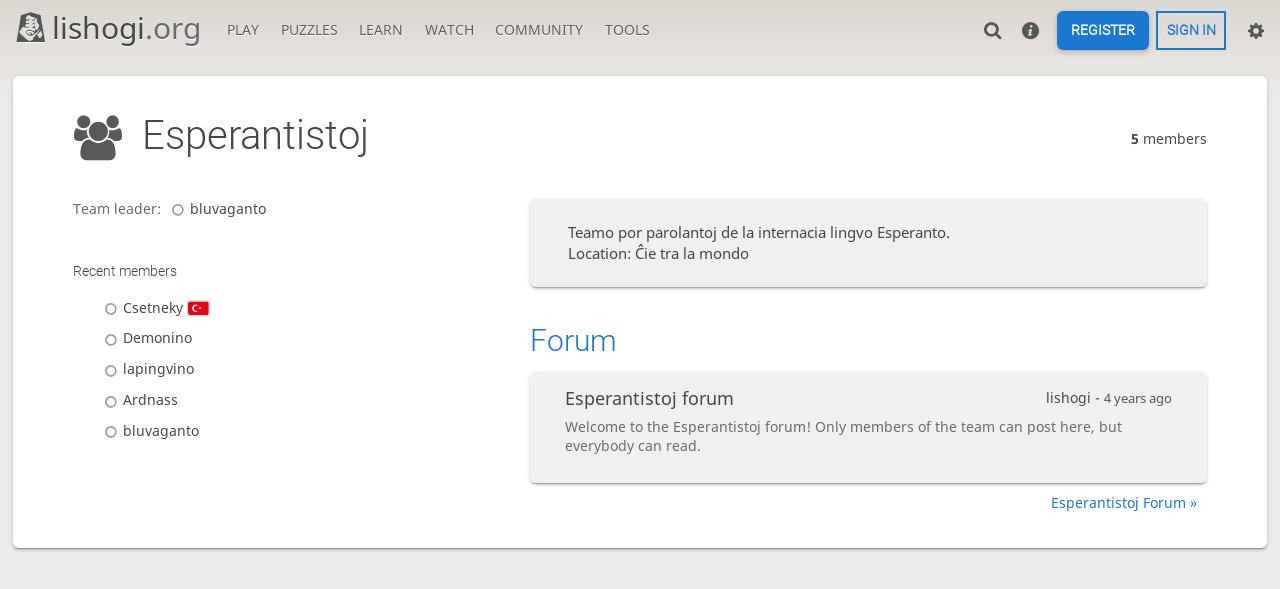

--- FILE ---
content_type: text/html; charset=UTF-8
request_url: https://lishogi.org/team/esperantistoj
body_size: 3169
content:
<!DOCTYPE html><html lang="en" class="system"><!-- Lishogi is open source! See https://lishogi.org/source --><head><meta charset="utf-8"><meta name="viewport" content="width=device-width,initial-scale=1,viewport-fit=cover"><meta http-equiv="Content-Security-Policy" content="default-src 'self' https://lishogi1.org; connect-src 'self' https://lishogi1.org wss://socket1.lishogi.org https://insights.lishogi.ovh; style-src 'self' 'unsafe-inline' https://lishogi1.org; font-src 'self' lishogi1.org https://fonts.gstatic.com; frame-src 'self' https://lishogi1.org https://www.youtube.com; worker-src 'self' https://lishogi1.org blob:; img-src data: *; script-src 'nonce-9WZFG637QfipipEv7dzWbIMZ' 'self' https://lishogi1.org; base-uri 'none';"><meta name="theme-color" content="#dbd7d1" media="(prefers-color-scheme: light)">
      <meta name="theme-color" content="#2e2a24" media="(prefers-color-scheme: dark)"><title>Esperantistoj team | lishogi.org</title><link href="https://lishogi1.org/assets/_pDWuOj/css/common.variables.min.css" type="text/css" rel="stylesheet" /><link href="https://lishogi1.org/assets/_pDWuOj/css/misc.site.min.css" type="text/css" rel="stylesheet" /><link id="piece-sprite" href="https://lishogi1.org/assets/_pDWuOj/piece-css/standard/ryoko_1kanji.css" type="text/css" rel="stylesheet" /><link href="https://lishogi1.org/assets/_pDWuOj/css/team.min.css" type="text/css" rel="stylesheet" /><meta content="Teamo por parolantoj de la internacia lingvo Esperanto." name="description" /><link rel="mask-icon" href="https://lishogi1.org/assets/logo/lishogi.svg" color="black" /><link rel="icon" type="image/png" href="https://lishogi1.org/assets/logo/lishogi-favicon-512.png" sizes="512x512"><link rel="icon" type="image/png" href="https://lishogi1.org/assets/logo/lishogi-favicon-256.png" sizes="256x256"><link rel="icon" type="image/png" href="https://lishogi1.org/assets/logo/lishogi-favicon-192.png" sizes="192x192"><link rel="icon" type="image/png" href="https://lishogi1.org/assets/logo/lishogi-favicon-128.png" sizes="128x128"><link rel="icon" type="image/png" href="https://lishogi1.org/assets/logo/lishogi-favicon-64.png" sizes="64x64"><link id="favicon" rel="icon" type="image/png" href="https://lishogi1.org/assets/logo/lishogi-favicon-32.png" sizes="32x32"><meta name="google" content="notranslate"><meta property="og:title" content="Esperantistoj team" /><meta property="og:description" content="Teamo por parolantoj de la internacia lingvo Esperanto." /><meta property="og:url" content="https://lishogi.org/team/esperantistoj" /><meta property="og:type" content="website" /><meta property="og:locale" content="en" /><meta property="og:site_name" content="lishogi.org" /><meta name="twitter:card" content="summary" /><meta name="twitter:title" content="Esperantistoj team" /><meta name="twitter:description" content="Teamo por parolantoj de la internacia lingvo Esperanto." /><link rel="preload" href="https://lishogi1.org/assets/_3yoT1X/icons/lishogi.woff2" as="font" type="font/woff2" crossorigin><link rel="preload" href="https://lishogi1.org/assets/_pDWuOj/images/boards/wood.png" as="image" ><link rel="manifest" href="/manifest.json"><meta name="twitter:site" content="@lishogi"><link rel="jslicense" href="/source"><link rel="canonical" href="https://lishogi.org/team/esperantistoj" /><script nonce="9WZFG637QfipipEv7dzWbIMZ">window.lishogi={ready:new Promise(r=>document.addEventListener("DOMContentLoaded",r)),modulesData:{}}</script><script defer="defer" src="https://lishogi1.org/assets/_3yoT1X/vendors/jquery/jquery.min.js"></script><script defer="defer" src="https://lishogi1.org/assets/_3yoT1X/vendors/howler/howler.core.min.js"></script><script defer="defer" src="https://lishogi1.org/assets/_3yoT1X/vendors/jquery-powertip/jquery.powertip.min.js"></script><script defer="defer" src="https://lishogi1.org/assets/_pDWuOj/vendors/shogiground/shogiground.min.js"></script><script defer="defer" src="https://lishogi1.org/assets/_pDWuOj/i18n/core/en-GB.js"></script><script defer="defer" src="https://lishogi1.org/assets/_pDWuOj/js/lishogi.site.min.js"></script><script defer="defer" src="https://lishogi1.org/assets/_3yoT1X/vendors/infinite-scroll/infinite-scroll.pkgd.min.js"></script></head><body class="wood coords-out" data-vapid="BB3vkmDbeNp6QHrdhNQj+oEEL57ckNmmCinFCVvBrA53m/Q0hzPt33vHOsrgJnudl1Uqf0K33TBwyZBOT4A82Z4=" data-sound-set="shogi" data-clock-sound-set="system" data-socket-domains="socket1.lishogi.org" data-asset-url="https://lishogi1.org" data-asset-version="pDWuOj" data-theme="system" data-board-theme="wood" data-piece-set="ryoko_1kanji" data-chu-piece-set="ryoko_1kanji" data-kyo-piece-set="ryoko_1kanji" data-notation="0" data-color-name="0"><form id="blind-mode" action="/toggle-blind-mode" method="POST"><input type="hidden" name="enable" value="1"><input type="hidden" name="redirect" value="/team/esperantistoj"><button type="submit">Accessibility: Enable blind mode</button></form><header id="top"><div class="site-title-nav">
<input type="checkbox" id="tn-tg" class="topnav-toggle fullscreen-toggle" aria-label="Navigation">
<label for="tn-tg" class="fullscreen-mask"></label>
<label for="tn-tg" class="hbg"><span class="hbg__in"></span></label><div class="site-title" title="lishogi.org"><a href="/"><i class="site-icon" data-icon=""></i>lishogi<span>.org</span></a></div><nav id="topnav" class="hover"><section><a href="/"><span class="play">Play</span><span class="home">lishogi.org</span></a><div role="group"><a href="/?any#hook">Create a game</a><a href="/tournament">Tournaments</a><a href="/simul">Simultaneous exhibitions</a></div></section><section><a href="/training">Puzzles</a><div role="group"><a href="/training">Puzzles</a><a href="/training/dashboard/30">Puzzle dashboard</a><a href="/training/tsume">Tsume</a></div></section><section><a href="/learn">Learn</a><div role="group"><a href="/learn">Shogi basics</a><a href="/training/coordinate">Coordinates</a><a href="/study">Study</a><a href="/coach">Coaches</a><a href="/variant">Variants</a></div></section><section><a href="/tv">Watch</a><div role="group"><a href="/tv">Lishogi TV</a><a href="/games">Current games</a><a href="/streamer">Streamers</a></div></section><section><a href="/player">Community</a><div role="group"><a href="/player">Players</a><a href="/player/bots">Bots</a><a href="/team">Teams</a><a href="/chat-room">Chat room</a><a href="/forum">Forum</a><a href="/blog">Blog</a></div></section><section><a href="/analysis">Tools</a><div role="group"><a href="/analysis">Analysis board</a><a href="/editor">Board editor</a><a href="/paste">Import game</a><a href="/games/search">Advanced search</a></div></section></nav></div><div class="site-buttons"><div id="clinput"><a class="link"><span data-icon=""></span></a><input id="lishogi-clinput" spellcheck="false" autocomplete="false" aria-label="Search" placeholder="Search" /></div><a class="link" href="/new-player"><span data-icon=""></span></a><div class="signin-signup"><a href="/signup" class="signup button">Register</a><a href="/login?referrer=/team/esperantistoj" class="signin button">Sign in</a></div><div class="dasher"><a class="toggle link anon"><span title="Preferences" data-icon=""></span></a><div id="dasher_app" class="dropdown"></div></div></div></header><div id="main-wrap"><main class="team-show box"><div class="box__top"><h1 class="text" data-icon="">Esperantistoj</h1><div><strong>5</strong> members</div></div><div class="team-show__content"><div class="team-show__content__col1"><section class="team-show__meta"><p>Team leader: <a class="offline user-link ulpt" href="/@/bluvaganto"><i class="line"></i>bluvaganto</a></p></section><div class="team-show__actions"></div><div class="team-show__members"><section class="recent-members"><h2>Recent members</h2><div class="userlist infinitescroll"><div class="paginated"><a class="offline user-link ulpt" href="/@/Csetneky"><i class="line"></i>Csetneky<img class="flag" src="https://lishogi1.org/assets/images/flags/TR.svg" /></a></div><div class="paginated"><a class="offline user-link ulpt" href="/@/Demonino"><i class="line"></i>Demonino</a></div><div class="paginated"><a class="offline user-link ulpt" href="/@/lapingvino"><i class="line"></i>lapingvino</a></div><div class="paginated"><a class="offline user-link ulpt" href="/@/Ardnass"><i class="line"></i>Ardnass</a></div><div class="paginated"><a class="offline user-link ulpt" href="/@/bluvaganto"><i class="line"></i>bluvaganto</a></div></div></section></div></div><div class="team-show__content__col2"><section class="team-show__desc">Teamo por parolantoj de la internacia lingvo Esperanto.<br />Location: Ĉie tra la mondo</section><div class="team-show__tour-forum"><section class="team-show__forum"><h2><a href="/forum/team-esperantistoj">Forum</a></h2><div class="team-show__forum__posts"><a class="team-show__forum__post" href="/forum/redirect/post/YYwCH6Nh"><div class="meta"><strong>Esperantistoj forum</strong><em>lishogi - <time class="timeago" datetime="2021-12-18T06:34:24.314Z">&nbsp;</time></em></div><p>Welcome to the Esperantistoj forum! Only members of the team can post here, but everybody can read.</p></a></div><a class="more" href="/forum/team-esperantistoj">Esperantistoj Forum »</a></section></div></div></div></main></div><a id="reconnecting" class="link text" data-icon=""></a></body></html>

--- FILE ---
content_type: text/css
request_url: https://lishogi1.org/assets/_pDWuOj/css/team.min.css
body_size: 3280
content:
.form3 .captcha,.team-tournaments--both{display:flex;flex-flow:row wrap}.form-actions,.form-split,.team-show__forum .meta{align-items:center;display:flex;flex-flow:row wrap;justify-content:space-between}.flash__content,.form3 .captcha.is-invalid:not(.success),.team-show__desc,.team-show__forum__posts,.team-show__tour table{border-radius:6px}.slist thead{font-family:Roboto,sans-serif}.cmn-toggle+label:after,.slist thead{background:var(--c-bg-metal);color:var(--c-font-metal);text-shadow:var(--metal-shadow)}.cmn-toggle:hover+label:after{background:var(--c-bg-metal-hover);color:var(--c-font-metal-hover);text-shadow:var(--metal-shadow)}.cmn-toggle:focus+label:before,.cmn-toggle:hover+label:before{box-shadow:0 0 12px var(--c-font-dim)}.team-tournaments--both h2{padding:5vh var(--box-padding)}.slist,.team-show h1{overflow-wrap:break-word;word-break:break-all;word-break:break-word}.flash-failure .flash__content:before,.flash-warning .flash__content:before,.flash__content:before{font-family:lishogi;font-size:1.2em;font-style:normal;font-weight:400;text-transform:none;vertical-align:middle;speak:none;content:attr(data-icon);opacity:.9}.cmn-toggle{touch-action:manipulation}.slist{width:100%}.slist,.slist thead th{border-bottom:var(--border)}.slist thead th{border-top:var(--border);padding:.5rem .8rem}.slist thead th.large{font-size:1.2rem}.slist td{padding:1rem}.slist td .label{font-family:monospace;font-size:.8rem}.slist tbody tr:nth-child(2n){background:var(--c-bg-zebra)}.slist td:first-child,.slist th:first-child{padding-left:1.5rem}.slist-pad td:first-child,.slist-pad th:first-child{padding-left:var(--box-padding)}.slist-pad td:last-child,.slist-pad th:last-child{padding-right:var(--box-padding)}.slist-invert tbody tr:nth-child(odd){background:var(--c-bg-zebra)}.slist-clean tbody tr:nth-child(2n),.slist-clean tbody tr:nth-child(odd),.slist-invert tbody tr:nth-child(2n){background:none}.flash{margin:1em 0 2em}.flash__content{background:var(--c-good);color:var(--c-good-over);padding:1em 2em}.flash__content:before{content:"\f117";font-size:1.5em;margin-right:1em}.flash__content a{color:var(--c-good-over)}.flash-warning .flash__content{background:var(--c-warn);color:var(--c-warn-over)}.flash-warning .flash__content:before{content:"\f12b"}.flash-failure .flash__content{background:var(--c-bad);color:var(--c-bad-over)}.flash-failure .flash__content:before{content:"\f121"}.cmn-toggle{margin-left:-99999px;position:absolute}.cmn-toggle+label{background-color:var(--c-border);border-radius:24px;cursor:pointer;display:block;height:24px;outline:none;padding:1px;position:relative;-webkit-user-select:none;-moz-user-select:none;width:40px}.cmn-toggle+label:after,.cmn-toggle+label:before{bottom:1px;content:"";display:block;left:1px;position:absolute;top:1px}.cmn-toggle+label:before{background-color:var(--c-bad);border-radius:24px;right:1px}.cmn-toggle--subtle+label:before{background-color:var(--c-font-dimmer)}.cmn-toggle:hover+label:before{transition:background .1s}.cmn-toggle+label:after{border-radius:100%;box-shadow:0 1px 2.5px rgba(0,0,0,.3);width:22px}.cmn-toggle:hover+label:after{transition:margin .1s}.cmn-toggle:checked+label:before{background-color:var(--c-good)}.cmn-toggle:checked+label:after{margin-left:16px}.form-group{margin-bottom:2rem}.form-split{align-items:inherit;justify-content:space-between}.form-half{flex:1 1 48%;min-width:200px}.form-third{flex:1 1 31%}@media (min-width:499.3px){.form-half,.form-third{flex-grow:0}}.form-label{display:inline-block;font-weight:700;margin-bottom:.5rem}.form-control{background-clip:padding-box;display:block;height:calc(2.7em + 2px);width:100%}textarea.form-control{height:auto}.form-control:invalid,.form-group.is-invalid .form-control{border-color:var(--c-error)}.form-help,.form3 .error{font-size:90%;margin-top:.25rem}.form3 .error{color:var(--c-error);font-weight:700}.form-help{color:var(--c-font-dim)}.form-check div{display:flex}.form-check-input{margin-right:.5rem}.form-check .form-label{cursor:pointer;margin-bottom:0}.form-actions{border-top:var(--border);margin:1.5rem 0;padding-top:1.5rem}.form-actions.single{justify-content:flex-end}.form-actions.full>*{flex:1}.form3 hr{border:0;border-top:var(--border);margin-bottom:1rem;margin-top:1rem}.form3 .twitter-typeahead{width:100%}.form3 .captcha{margin:1em 0 0 -1em}@media (min-width:499.3px){.form3 .captcha{flex-wrap:nowrap}}.form3 .captcha.is-invalid:not(.success){background:var(--m-error_bg-high_mix_10);outline:1px solid var(--c-error)}.form3 .captcha .challenge{flex:0 0 210px;margin-left:1em}.form3 .captcha .challenge .mini-board{padding-bottom:109.0909090909%}.form3 .captcha .challenge .mini-board .sg-wrap{grid-template-areas:"sg-board";grid-template-rows:1fr;padding:0}.form3 .captcha .challenge .mini-board .sg-wrap sg-squares sq.help{animation:selected 1s ease-in-out infinite alternate}.form3 .captcha .captcha-explanation{flex:1 1 auto;margin:0 0 1em 1em;overflow:hidden}.form3 .captcha.is-invalid .captcha-explanation{padding:1em}.form3 .captcha .captcha-explanation .result{display:none;font-weight:700;margin-top:1rem}.form3 .captcha .success{color:var(--c-good)}.form3 .captcha .failure{color:var(--c-error)}.form3 .captcha.failure .failure,.form3 .captcha.success .success{display:block}.mchat,.mchat__content{display:flex;flex-flow:column}.mchat,.mchat__tab input{border-radius:6px}.mchat{overflow:hidden}.mchat__tab,.palantir{border-radius:6px 6px 0 0}.mchat{box-shadow:0 2px 2px 0 rgba(0,0,0,.14),0 3px 1px -2px rgba(0,0,0,.2),0 1px 1px 0 rgba(0,0,0,.12)}.mchat__messages a:not(.user-link),.mchat__tab{font-family:Roboto,sans-serif}.chat__members{color:var(--c-font-page)}body.custom-background-img .chat__members{text-shadow:var(--text-shadow)}.mchat__tab input{-webkit-appearance:none;background:var(--c-bg-page);border:1px solid var(--c-bg-low);display:inline-block;padding:.5em}.mchat__tab input:checked{background:var(--c-secondary-dimmer);border-color:var(--c-secondary-dim)}.mchat__tab{overflow:hidden}.mchat__tab,.mchat__tab span{white-space:nowrap}.mchat__messages{overflow-wrap:break-word;word-break:break-word}.mchat__tab span{overflow:hidden;text-overflow:ellipsis}.mchat__tabs{display:flex;flex:0 0 auto}.mchat__tab{color:var(--c-font-page);cursor:pointer;flex:1 1 auto;padding:.4em 10px;text-align:center;transition:all .1s}.mchat__tab:hover{background:var(--m-accent_bg-box_mix_15)}.mchat__tab-active,.mchat__tab:only-child{background:var(--c-bg-box)!important;color:var(--c-font)}.mchat__tab input{cursor:pointer;display:none}.mchat__tab-active input{display:block}.mchat__tab:last-child{border-right:none}.mchat-optional .mchat__tab.discussion{align-items:center;display:flex;flex:6;justify-content:space-between}.mchat-optional .mchat__tab.note{flex:4}.chat__members{font-size:.9em;height:100%;overflow:hidden}.chat__members__inner{align-items:flex-start;display:flex}.chat__members__inner .number{align-items:center;display:flex;margin-right:1ch}.chat__members__inner .number:before{color:var(--c-font-dim);font-size:1em;margin-right:.3ch}.chat__members__inner .user-link{color:var(--c-font-dim)}.mchat__messages{cursor:auto;flex:1 1 auto;font-size:.9em;overflow-x:hidden;overflow-y:auto}.mchat__messages li{line-height:1.2em;overflow-y:hidden;padding:.5em;position:relative;-webkit-user-select:text;-moz-user-select:text;user-select:text}.mchat__messages .deleted{opacity:.5}.mchat__messages .system{display:block;font-size:.9em;font-style:italic;margin-left:0;opacity:.8;text-align:center}.mchat__messages .color,.mchat__messages .user-link{color:var(--c-font-dim);font-weight:700;letter-spacing:-1px;margin-right:.4em;padding:0}.mchat__messages .title{margin-right:3px}.mchat__messages i{color:var(--c-accent);cursor:pointer;display:none;margin-right:3px;opacity:.7;padding:4px 5px;position:absolute;right:0;top:5px}.mchat__messages i:hover{opacity:1}.mchat__messages li:hover i{display:block;text-shadow:0 0 2px var(--c-bg-box),0 0 5px var(--c-bg-box),0 0 10px var(--c-bg-box)}.mchat__say{background:unset;border:0;border-radius:0;border-top:var(--border);flex:0 0 auto;padding:3px 20px 3px 4px}.mchat__say.whisper{color:var(--c-good);font-style:italic;font-weight:700}@keyframes palantir-glowing{40%{background:none}50%{background:var(--m-secondary_bg-box_mix_30)}60%{background:var(--m-primary_bg-box_mix_30)}70%{background:none}}.palantir{animation:palantir-glowing 1.5s ease-in-out infinite;flex:0 1 auto}.palantir-slot{animation:none;opacity:.6}.palantir-slot:hover{opacity:1}.palantir-off,.palantir-on{animation:none}.palantir-on{background:var(--c-good);color:var(--c-good-over)}.palantir-on:hover{background:var(--c-bad)!important;color:var(--c-bad-over)!important}.palantir:after{background:none;box-shadow:none;left:0;right:auto;top:1px}.mchat{grid-area:chat;justify-content:stretch;min-height:10em}.mchat__content{background:var(--c-bg-box);flex:1 1 auto;overflow:hidden}.mchat__content.note textarea{background-color:transparent;border:none;flex-grow:1;font-size:.9em;line-height:1.7em;outline:none;resize:none}.slist td{padding-bottom:1.2rem;padding-top:1.2rem}.slist td:last-child{white-space:nowrap}.slist .team-name{display:block;font-size:1.5em;margin-bottom:.3em}.slist .team-name.mine{color:var(--c-brag)}.slist .info{display:none;font-size:.9em;white-space:nowrap}@media (min-width:649.3px){.slist .info{display:table-cell}}.team-show__forum .meta,.team-show__subscribe div{align-items:center;display:flex;flex-flow:row wrap}.team-show__forum .meta{justify-content:space-between}.team-show__desc,.team-show__forum__posts,.team-show__tour table{border-radius:6px}.team-show__forum__posts,.team-show__tour table{overflow:hidden}.team-show__desc,.team-show__forum__posts,.team-show__tour table{box-shadow:0 2px 2px 0 rgba(0,0,0,.14),0 3px 1px -2px rgba(0,0,0,.2),0 1px 5px 0 rgba(0,0,0,.12)}.team-show{overflow-wrap:break-word;word-break:break-word}.team-show h1{overflow-wrap:break-word;word-break:break-all;word-break:break-word}.tour-icon{color:var(--c-font-dim);margin:auto;position:relative;text-align:center}.tour-icon.ti-hourly{color:var(--c-secondary)}.tour-icon.ti-daily,.tour-icon.ti-eastern{color:var(--c-primary)}.tour-icon.ti-weekend,.tour-icon.ti-weekly{color:var(--c-accent)}.tour-icon.ti-monthly{color:var(--c-error)}.tour-icon.ti-unique,.tour-icon.ti-yearly{color:var(--c-font-clear)}.tour-icon.ti-shield{color:var(--c-brag);opacity:.8;position:relative}.team-show{overflow:hidden}.team-show .box__top{margin-bottom:1.7vh}.team-show .mchat{height:40vh;margin-bottom:3vh}.team-show .mchat__content,.team-show .mchat__say,.team-show .mchat__tab-active,.team-show .mchat__tabs{background:var(--c-bg-zebra)!important}.team-show .chat__members{height:auto;margin-bottom:3vh}.team-show__content{margin:0 var(--box-padding)}@media (min-width:799.3px){.team-show__content{display:flex}.team-show__content__col1{flex:0 0 35%;margin-right:var(--box-padding)}.team-show__content__col2{flex:1}}.team-show__meta{color:var(--c-font-dim);margin-bottom:3vh}.team-show__actions{display:grid;grid-template-columns:repeat(auto-fill,minmax(30ch,1fr));grid-gap:1vmin;margin-bottom:3vh}.team-show__actions .button{display:flex;text-align:left;width:100%}.team-show__actions .button strong{display:block}.team-show__actions .button em{color:var(--c-font-dim);text-transform:none;white-space:normal}.team-show__desc{background:var(--c-bg-zebra);font-size:1.1em;margin-bottom:5vh;padding:1.5em 2.5em}.team-show__members{margin-bottom:3vh}.team-show__members h2{font-size:1em}@media (max-width:799.29px){.team-show__members{display:none}}.team-show__tour{border-bottom:none;margin-bottom:5vh}.team-show__tour table .tour-icon{height:40px;width:40px}.team-show__requests{margin-bottom:5vh}.team-show__requests h2,.team-show__requests table{margin:0}.team-show__requests td{padding:.5rem .7rem}.team-show h2{margin-bottom:1rem}.team-show .userlist>div.paginated,.team-show .userlist>li{padding:5px 0 5px 25px}.team-show__forum{margin-bottom:5vh;width:100%}.team-show__forum__post{color:var(--c-font);display:block;overflow:hidden;padding:1em 2.5em}.team-show__forum__post:nth-child(odd){background:var(--c-bg-zebra)}.team-show__forum__post:hover{background:var(--m-link_bg-box_mix_10)}.team-show__forum__post:hover span{color:var(--c-font)}.team-show__forum__post strong{font-size:1.3em;font-weight:400}.team-show__forum .meta{margin-bottom:.5rem}.team-show__forum p{color:var(--c-font-dim)}.team-show__forum a.more{display:block;margin:10px 10px 0 0;text-align:right}.team-show__subscribe div label{cursor:pointer;margin-left:1rem}.team-edit .inline{display:inline}.team-tournaments--both{margin-top:-2em}.team-tournaments--both h2{border-bottom:var(--border)}.team-tournaments--both>div{flex:1 0 50%;min-width:60ch}.team-tournaments--both>div:last-child .slist{border-left:var(--border)}.team-tournaments .slist td{padding:.5rem 1rem}.team-tournaments .slist td.duration{white-space:nowrap}.team-tournaments .slist .header{cursor:pointer;padding:0}.team-tournaments .slist .header a{display:block;padding:1em}.team-tournaments .slist a{color:var(--c-font)}.team-tournaments .slist a:hover{color:var(--c-link)}.team-tournaments .slist .name{display:block;font-size:1.2em}.team-tournaments .slist .setup{color:var(--c-font-dim)}.team-tournaments .slist .icon{text-align:center}.team-tournaments .slist .icon i{font-size:2em;opacity:.6}.team-tournaments .slist .enterable .icon i{color:var(--c-brag);opacity:1}.team-tournaments .slist .soon{border:1px solid var(--c-brag)}